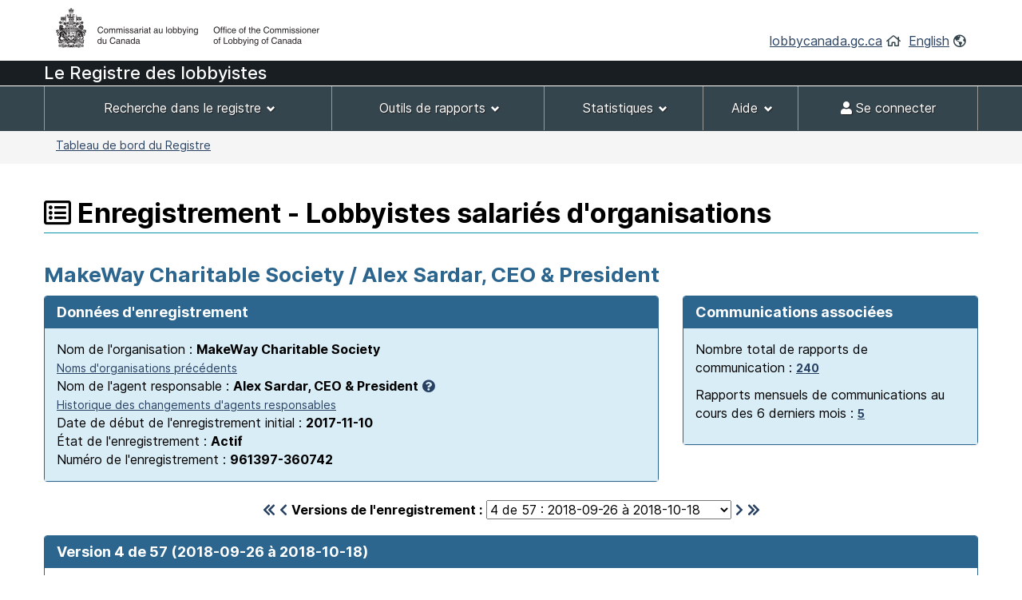

--- FILE ---
content_type: text/html;charset=UTF-8
request_url: https://lobbycanada.gc.ca/app/secure/ocl/lrs/do/vwRg?cno=360742&regId=882775&blnk=1&lang=fra
body_size: 62420
content:
<!DOCTYPE html><!--[if lt IE 9]><html class="no-js lt-ie9" lang="en" dir="ltr"><![endif]--><!--[if gt IE 8]><!-->














    
<html class="js backgroundsize borderimage csstransitions fontface svg details progressbar meter no-mathml cors xlargeview wb-enable" lang="fr" dir="ltr">
<!--<![endif]-->
  <head>
    <!-- Google tag (gtag.js) --> 
    <script async src="https://www.googletagmanager.com/gtag/js?id=G-W8NJQ6K7QJ"></script> 
    <script> 
      window.dataLayer = window.dataLayer || []; function gtag(){dataLayer.push(arguments);} gtag('js', new Date()); gtag('config', 'G-W8NJQ6K7QJ'); 
    </script>
    <title>
      
      
        
        
          MakeWay Charitable Society / Alex Sardar,
    
     
  
    
    
      CEO & President -
          Enregistrement - Lobbyistes salariés d'organisations -
        
      
     -
      Système d'enregistrement des lobbyistes -
      Commissariat au lobbying du Canada
    </title>
    














  <!-- METADATA BEGINS | DEBUT DES METADONNEES -->
  
  <meta charset="utf-8">
  <!-- Web Experience Toolkit (WET) / Boîte à outils de l'expérience Web (BOEW)
  wet-boew.github.io/wet-boew/License-en.html / wet-boew.github.io/wet-boew/Licence-fr.html -->
  <meta content="width=device-width,initial-scale=1" name="viewport">
  <!-- Meta data -->
  <link rel="schema.dc" href="http://purl.org/dc/elements/1.1/"/>
  <link rel="schema.dcterms" href="http://purl.org/dc/terms/"/>
  <meta name="dc.description" content="Entrez la description anglaise"/>
  <meta name="description" content="Entrez la description anglaise"/>
  <meta name="keywords" content="Entrez les mots clés en anglais"/>
  <meta name="dc.creator" content="Entrez le nom anglais de l'entité responsable du contenu."/>
  <meta name="dc.title" content="Entrez le titre anglais"/>
  <meta name="dcterms.issued" content="Entrez la date de la publication sur le site Web (aaaa-mm-jj)."/>
  <meta name="dcterms.modified" content="Entrez la date de la dernière modification (aaaa-mm-jj)"/>

  <meta name="dc.subject" content="Entrez l'objet en anglais"/>
  <meta name="dc.language" content="fra"/>
  <meta name="appcontext" content="/app/secure/ocl/lrs/"/>
  <meta name="robots" content="noarchive"/>
  
  <meta name="_csrf_parameter" content="_csrf" /><meta name="_csrf_header" content="X-CSRF-TOKEN" /><meta name="_csrf" content="5c5f12c6-f751-4dbf-a127-813dda2bf8ef" />
  
  <!-- Meta data-->
  <!--[if gte IE 9 | !IE ]><!-->
  <link href="/app/secure/ocl/lrs/template/GCWeb/assets/favicon.ico" rel="icon" type="image/x-icon">
  <link rel="stylesheet" href="/app/secure/ocl/lrs/template/GCWeb/css/theme.min.css?v=6.41.7">
  <!--<![endif]-->
  <!--[if lt IE 9]>
  <link href="/app/secure/ocl/lrs/template/GCWeb/assets/favicon.ico" rel="shortcut icon"/>

  <link rel="stylesheet" href="/app/secure/ocl/lrs/template/GCWeb/css/ie8-theme.min.css?v=6.41.7"/>
  <script src="http://ajax.googleapis.com/ajax/libs/jquery/1.11.1/jquery.min.js"></script>
  <script src="/app/secure/ocl/lrs/template/wet-boew/js/ie8-wet-boew.min.js?v=6.41.7"></script>
  <![endif]-->
  <!--[if lte IE 9]>

  <![endif]-->

  <noscript><link rel="stylesheet" href="/app/secure/ocl/lrs/template/wet-boew/css/noscript.min.css?v=6.41.7"/></noscript>
  <!-- METADATA ENDS | FIN DES METADONNEES -->

  <!-- Custom CSS -->
  <link rel="stylesheet" href="/app/secure/ocl/lrs/css/WET4/inter.css?v=6.41.7"/>
  <link rel="stylesheet" href="/app/secure/ocl/lrs/css/WET4/custom.css?v=6.41.7"/>
  <link rel="stylesheet" href="/app/secure/ocl/lrs/css/chosen/chosen.css?v=6.41.7"/>
  <link rel="stylesheet" href="/app/secure/ocl/lrs/fontawesome-pro-5.14.0-web/css/fontawesome.min.css?v=6.41.7">
  <link rel="stylesheet" href="/app/secure/ocl/lrs/fontawesome-pro-5.14.0-web/css/regular.min.css?v=6.41.7">
  <link rel="stylesheet" href="/app/secure/ocl/lrs/fontawesome-pro-5.14.0-web/css/solid.min.css?v=6.41.7">

  <link rel="stylesheet" href="/app/secure/ocl/lrs/css/jquery-file-upload/style.css?v=6.41.7">
  <link rel="stylesheet" href="/app/secure/ocl/lrs/css/jquery-file-upload/blueimp-gallery.min.css?v=6.41.7">
  <link rel="stylesheet" href="/app/secure/ocl/lrs/css/jquery-file-upload/jquery.fileupload.css?v=6.41.7">
  <link rel="stylesheet" href="/app/secure/ocl/lrs/css/jquery-file-upload/jquery.fileupload-ui.css?v=6.41.7">
  
  <link rel="stylesheet" href="/app/secure/ocl/lrs/css/ocl.min.css?v=6.41.7">

    
    
    <style>
      .dataTables_wrapper .dataTables_filter {
        float: right;
      }
    </style>
  
    <link rel="stylesheet" href="https://ajax.googleapis.com/ajax/libs/jqueryui/1.12.1/themes/base/jquery-ui.css">
  </head>
  <body vocab="http://schema.org/" typeof="WebPage">
    <ul id="wb-tphp">
      <li class="wb-slc">
        <a class="wb-sl" href="#wb-cont">Passer au contenu principal</a>
      </li>
      <li class="wb-slc visible-sm visible-md visible-lg">
        <a class="wb-sl" href="#wb-info">Passer à « À propos de ce site »</a>
      </li>
    </ul>
    
    














































 













<header>
  
    <div id="wb-bnr" class="container">
      <div class="row">
        <div class="brand col-xs-8 col-sm-9 col-md-6">
          <a href="/fr/"><img style="max-height: 67px !important;" src="/app/secure/ocl/lrs/template/GCWeb/assets/sig-blk-fr.png" alt="Commissariat au lobbying du Canada"></a>
        </div>
        <section class="wb-mb-links col-xs-4 col-sm-3 visible-sm visible-xs" id="wb-glb-mn">
          <h2>Recherche et menus</h2>
          <ul class="list-inline text-right chvrn">
            <li><a href="#mb-pnl" aria-controls="mb-pnl" class="overlay-lnk" role="button"><span class="fas fa-th-list"><span class="wb-inv">Menus</span></span></a></li>
          </ul>
          <div id="mb-pnl" class="wb-overlay"></div>
        </section>
        <section id="wb-lng" class="wb-mb-links col-xs-4 col-sm-3 col-md-6 text-right mrgn-tp-lg">
          <h2 class="wb-inv">Sélection de la langue</h2>
          <ul class="list-inline margin-bottom-none">
            <li>
              <a href="/fr/">lobbycanada.gc.ca</a>
              <i class="far fa-home text-arsenic" aria-hidden="true"></i>
            </li>
            <li>
              
              
              <a href="/app/secure/ocl/lrs/do/vwRg?cno=360742&amp;regId=882775&amp;blnk=1&amp;lang=eng" lang="en" 
                 xml:lang="en">English</a>        
              <i class="far fa-globe-americas text-arsenic" aria-hidden="true"></i>
            </li>
          </ul>
        </section>
      </div>
    </div>
  
  <div id="main-title" class="text-white font22px" style="background: #191e23!important; min-height:30px; font-weight: 500; margin-bottom: 1px;">
    <div class="container">
      <div class="row">
        <span>
          
            
            
            
              Le Registre des lobbyistes
            
          
        </span>
      </div>
    </div>
  </div>
  <nav id="wb-sm" class="wb-menu visible-md visible-lg" style="min-height:56px" data-ajax-replace="/app/secure/ocl/lrs/do/mnMn" data-trgt="mb-pnl" typeof="SiteNavigationElement">
    
      <div class="container nvbar">
        <h2 class="text-white">Menu des déclarants</h2>
        <div class="row">
          <ul class="list-inline menu" role="menubar">
            <li role="presentation">
              <a class="item" href="#navSearchTools">Recherche dans le registre</a>
            </li>
            <li role="presentation">
              <a class="item" href="#navReportingTools">Outils de rapports</a>
            </li>
            <li role="presentation">
              <a class="item" href="#navStats">Statistiques</a>
            </li>
            
              <li role="presentation">
                <a class="item" href="#navSupport">Aide</a>
              </li>
            
            

            
            
              <li role="presentation">
                <a class="item" href="/app/secure/ocl/lrs/do/lgn" 
                   title="Accueil - Page principale du site Web"><span class="fas fa-user"></span> Se connecter</a>
              </li>
            
          </ul>
        </div>
      </div>
    
  </nav>
  
    <nav id="wb-bc" property="breadcrumb">
      <h2>Vous êtes ici :</h2>
      <div class="container">
        <div class="row">
          <ol class="breadcrumb small pull-left">
            <li>
              
              
              
                
                
              
              
              <a href="/app/secure/ocl/lrs/do/guest">Tableau de bord du Registre</a>
            </li>
            
            
          </ol>
          
            
            
              
            
          
        </div>
      </div>
    </nav>
  
</header>


<!-- COMMON MENU BAR ENDS | FIN DE LA BARRE DE MENU COMMUNE --> 
<!-- HEADER ENDS | FIN DE L'EN-TETE --> 


    

    <div class="container">
      <div class="row">
        <main property="mainContentOfPage">

          
    <div class="centerAdmin">
      
        
        
          <h1 property="name" id="wb-cont">
            <span class="far fa-list-alt" title="Enregistrement"></span>
            Enregistrement - Lobbyistes salariés d'organisations
          </h1>
        
      
      
      
        
        
          <h2 class="text-primary">
            MakeWay Charitable Society / Alex Sardar,
    
     
  
    
    
      CEO & President
          </h2>
        
      
      <div class="row">
        
        
        <div class="col-sm-8">
          <div class="panel panel-primary">
            <header class="panel-heading">
              <h3 class="panel-title">
                Données d'enregistrement
              </h3>
            </header>
            <div class="panel-body bg-info">
              Nom de l'organisation :
              <strong>MakeWay Charitable Society</strong>
              
                <br />
                <a href="#clientOrgCorpNameChangeHistory" aria-controls="clientOrgCorpNameChangeHistory" class="wb-lbx small">Noms d'organisations précédents</a>
              
              
                <br/>
                Nom de l'agent responsable :
                <strong>Alex Sardar,
    
     
  
    
    
      CEO & President</strong>&nbsp;<a href="#responsibleOfficerExplanation" aria-controls="responsibleOfficerExplanation" class="wb-lbx"><span class="fas fa-question-circle" title="Cliquez pour en savoir plus..."></span></a>
                
                  <br />
                  <a href="#responsibleOfficers" aria-controls="responsibleOfficers" class="wb-lbx small">Historique des changements d'agents responsables</a>
                
              
              
              <br/>
              Date de début de l'enregistrement initial :
              <strong>2017-11-10</strong>
              <br/>
              État de l'enregistrement : 
              <strong>
                Actif
                
              </strong>
              <br/>
              Numéro de l'enregistrement :
              <strong>961397-360742</strong>
            </div>
          </div>
        </div>
        
          <div class="col-sm-4">
            <div class="panel panel-primary">
              <header class="panel-heading">
                <h3 class="panel-title">
                  Communications associées
                </h3>
              </header>
              <div class="panel-body bg-info">
                <p>
                  Nombre total de rapports de communication :
                  <strong>
                    
                      
                      <a href="/app/secure/ocl/lrs/do/rgstrnCmmnctnRprts?regId=980918#clientCommunications" aria-controls="clientCommunications" class="wb-lbx small" 
                         title="Nombre total de rapports de communication : 240">240</a>
                    
                    
                  </strong>
                </p>
                <p>
                  Rapports mensuels de communications au cours des 6 derniers mois :
                  <strong>
                    
                      
                      <a href="/app/secure/ocl/lrs/do/rgstrnCmmnctnRprtsLst6Mnths?regId=980918#clientCommunicationsLast6Months" aria-controls="clientCommunicationsLast6Months" class="wb-lbx small" 
                         title="Rapports mensuels de communications au cours des 6 derniers mois : 5">5</a>
                    
                    
                  </strong>
                </p>
              </div>
            </div>
          </div>
        
      </div>

      <div class="row">
        <div class="col-sm-12 mrgn-tp-0 mrgn-bttm-md">
          <h2 id="regStart" class="wb-inv">
            Version 4 de 57
            (2018-09-26 à
            
              2018-10-18)
            
            
          </h2>
          <form action="/app/secure/ocl/lrs/do/vwRg" method="get" class="text-center">
            <span class="leftNavSlider2">
              
                <a href="/app/secure/ocl/lrs/do/vwRg?regId=874749&amp;cno=360742#regStart"
                   title="Premier enregistrement"><span class="fas fa-chevron-double-left"></span></a>
                <a href="/app/secure/ocl/lrs/do/vwRg?regId=881632&amp;cno=360742#regStart"
                   title="Enregistrement précédent"><span class="fas fa-chevron-left"></span></a>
              
            </span>
            <label for="regId">Versions de l'enregistrement :</label>
            <select id="regId" name="regId" class="dynamicSelect">
              
                <option value="/app/secure/ocl/lrs/do/vwRg?cno=360742&regId=980918#regStart" >
                  57
                  de 57 :
                  2026-01-15
                  à
                  
                  
                    présent
                  
                </option>
              
                <option value="/app/secure/ocl/lrs/do/vwRg?cno=360742&regId=974165#regStart" >
                  56
                  de 57 :
                  2025-09-11
                  à
                  
                    2026-01-15
                  
                  
                </option>
              
                <option value="/app/secure/ocl/lrs/do/vwRg?cno=360742&regId=971895#regStart" >
                  55
                  de 57 :
                  2025-07-14
                  à
                  
                    2025-09-11
                  
                  
                </option>
              
                <option value="/app/secure/ocl/lrs/do/vwRg?cno=360742&regId=968331#regStart" >
                  54
                  de 57 :
                  2025-05-08
                  à
                  
                    2025-07-14
                  
                  
                </option>
              
                <option value="/app/secure/ocl/lrs/do/vwRg?cno=360742&regId=963969#regStart" >
                  53
                  de 57 :
                  2025-01-13
                  à
                  
                    2025-05-08
                  
                  
                </option>
              
                <option value="/app/secure/ocl/lrs/do/vwRg?cno=360742&regId=955566#regStart" >
                  52
                  de 57 :
                  2024-07-09
                  à
                  
                    2025-01-13
                  
                  
                </option>
              
                <option value="/app/secure/ocl/lrs/do/vwRg?cno=360742&regId=949614#regStart" >
                  51
                  de 57 :
                  2024-05-14
                  à
                  
                    2024-07-09
                  
                  
                </option>
              
                <option value="/app/secure/ocl/lrs/do/vwRg?cno=360742&regId=944203#regStart" >
                  50
                  de 57 :
                  2023-12-13
                  à
                  
                    2024-05-14
                  
                  
                </option>
              
                <option value="/app/secure/ocl/lrs/do/vwRg?cno=360742&regId=942308#regStart" >
                  49
                  de 57 :
                  2023-11-09
                  à
                  
                    2023-12-13
                  
                  
                </option>
              
                <option value="/app/secure/ocl/lrs/do/vwRg?cno=360742&regId=940663#regStart" >
                  48
                  de 57 :
                  2023-10-10
                  à
                  
                    2023-11-09
                  
                  
                </option>
              
                <option value="/app/secure/ocl/lrs/do/vwRg?cno=360742&regId=939655#regStart" >
                  47
                  de 57 :
                  2023-09-12
                  à
                  
                    2023-10-10
                  
                  
                </option>
              
                <option value="/app/secure/ocl/lrs/do/vwRg?cno=360742&regId=938526#regStart" >
                  46
                  de 57 :
                  2023-08-09
                  à
                  
                    2023-09-12
                  
                  
                </option>
              
                <option value="/app/secure/ocl/lrs/do/vwRg?cno=360742&regId=935233#regStart" >
                  45
                  de 57 :
                  2023-05-03
                  à
                  
                    2023-08-09
                  
                  
                </option>
              
                <option value="/app/secure/ocl/lrs/do/vwRg?cno=360742&regId=933420#regStart" >
                  44
                  de 57 :
                  2023-03-13
                  à
                  
                    2023-05-03
                  
                  
                </option>
              
                <option value="/app/secure/ocl/lrs/do/vwRg?cno=360742&regId=932406#regStart" >
                  43
                  de 57 :
                  2023-02-11
                  à
                  
                    2023-03-13
                  
                  
                </option>
              
                <option value="/app/secure/ocl/lrs/do/vwRg?cno=360742&regId=931239#regStart" >
                  42
                  de 57 :
                  2023-01-10
                  à
                  
                    2023-02-11
                  
                  
                </option>
              
                <option value="/app/secure/ocl/lrs/do/vwRg?cno=360742&regId=930352#regStart" >
                  41
                  de 57 :
                  2022-12-07
                  à
                  
                    2023-01-10
                  
                  
                </option>
              
                <option value="/app/secure/ocl/lrs/do/vwRg?cno=360742&regId=929363#regStart" >
                  40
                  de 57 :
                  2022-11-14
                  à
                  
                    2022-12-07
                  
                  
                </option>
              
                <option value="/app/secure/ocl/lrs/do/vwRg?cno=360742&regId=928062#regStart" >
                  39
                  de 57 :
                  2022-10-12
                  à
                  
                    2022-11-14
                  
                  
                </option>
              
                <option value="/app/secure/ocl/lrs/do/vwRg?cno=360742&regId=927172#regStart" >
                  38
                  de 57 :
                  2022-09-13
                  à
                  
                    2022-10-12
                  
                  
                </option>
              
                <option value="/app/secure/ocl/lrs/do/vwRg?cno=360742&regId=925321#regStart" >
                  37
                  de 57 :
                  2022-06-30
                  à
                  
                    2022-09-13
                  
                  
                </option>
              
                <option value="/app/secure/ocl/lrs/do/vwRg?cno=360742&regId=924172#regStart" >
                  36
                  de 57 :
                  2022-05-03
                  à
                  
                    2022-06-30
                  
                  
                </option>
              
                <option value="/app/secure/ocl/lrs/do/vwRg?cno=360742&regId=923173#regStart" >
                  35
                  de 57 :
                  2022-04-22
                  à
                  
                    2022-05-03
                  
                  
                </option>
              
                <option value="/app/secure/ocl/lrs/do/vwRg?cno=360742&regId=921869#regStart" >
                  34
                  de 57 :
                  2022-04-11
                  à
                  
                    2022-04-22
                  
                  
                </option>
              
                <option value="/app/secure/ocl/lrs/do/vwRg?cno=360742&regId=921104#regStart" >
                  33
                  de 57 :
                  2022-03-15
                  à
                  
                    2022-04-11
                  
                  
                </option>
              
                <option value="/app/secure/ocl/lrs/do/vwRg?cno=360742&regId=919991#regStart" >
                  32
                  de 57 :
                  2022-01-21
                  à
                  
                    2022-03-15
                  
                  
                </option>
              
                <option value="/app/secure/ocl/lrs/do/vwRg?cno=360742&regId=916711#regStart" >
                  31
                  de 57 :
                  2021-11-04
                  à
                  
                    2022-01-21
                  
                  
                </option>
              
                <option value="/app/secure/ocl/lrs/do/vwRg?cno=360742&regId=916578#regStart" >
                  30
                  de 57 :
                  2021-11-04
                  à
                  
                    2021-11-04
                  
                  
                </option>
              
                <option value="/app/secure/ocl/lrs/do/vwRg?cno=360742&regId=915364#regStart" >
                  29
                  de 57 :
                  2021-09-01
                  à
                  
                    2021-11-04
                  
                  
                </option>
              
                <option value="/app/secure/ocl/lrs/do/vwRg?cno=360742&regId=914771#regStart" >
                  28
                  de 57 :
                  2021-08-13
                  à
                  
                    2021-09-01
                  
                  
                </option>
              
                <option value="/app/secure/ocl/lrs/do/vwRg?cno=360742&regId=914663#regStart" >
                  27
                  de 57 :
                  2021-08-10
                  à
                  
                    2021-08-13
                  
                  
                </option>
              
                <option value="/app/secure/ocl/lrs/do/vwRg?cno=360742&regId=913238#regStart" >
                  26
                  de 57 :
                  2021-06-01
                  à
                  
                    2021-08-10
                  
                  
                </option>
              
                <option value="/app/secure/ocl/lrs/do/vwRg?cno=360742&regId=913036#regStart" >
                  25
                  de 57 :
                  2021-05-01
                  à
                  
                    2021-06-01
                  
                  
                </option>
              
                <option value="/app/secure/ocl/lrs/do/vwRg?cno=360742&regId=912000#regStart" >
                  24
                  de 57 :
                  2021-04-01
                  à
                  
                    2021-05-01
                  
                  
                </option>
              
                <option value="/app/secure/ocl/lrs/do/vwRg?cno=360742&regId=910269#regStart" >
                  23
                  de 57 :
                  2021-03-01
                  à
                  
                    2021-04-01
                  
                  
                </option>
              
                <option value="/app/secure/ocl/lrs/do/vwRg?cno=360742&regId=910253#regStart" >
                  22
                  de 57 :
                  2021-03-01
                  à
                  
                    2021-03-01
                  
                  
                </option>
              
                <option value="/app/secure/ocl/lrs/do/vwRg?cno=360742&regId=908808#regStart" >
                  21
                  de 57 :
                  2021-01-12
                  à
                  
                    2021-03-01
                  
                  
                </option>
              
                <option value="/app/secure/ocl/lrs/do/vwRg?cno=360742&regId=906739#regStart" >
                  20
                  de 57 :
                  2020-11-06
                  à
                  
                    2021-01-12
                  
                  
                </option>
              
                <option value="/app/secure/ocl/lrs/do/vwRg?cno=360742&regId=904480#regStart" >
                  19
                  de 57 :
                  2020-09-21
                  à
                  
                    2020-11-06
                  
                  
                </option>
              
                <option value="/app/secure/ocl/lrs/do/vwRg?cno=360742&regId=904217#regStart" >
                  18
                  de 57 :
                  2020-08-07
                  à
                  
                    2020-09-21
                  
                  
                </option>
              
                <option value="/app/secure/ocl/lrs/do/vwRg?cno=360742&regId=901557#regStart" >
                  17
                  de 57 :
                  2020-07-15
                  à
                  
                    2020-08-07
                  
                  
                </option>
              
                <option value="/app/secure/ocl/lrs/do/vwRg?cno=360742&regId=901324#regStart" >
                  16
                  de 57 :
                  2020-07-09
                  à
                  
                    2020-07-15
                  
                  
                </option>
              
                <option value="/app/secure/ocl/lrs/do/vwRg?cno=360742&regId=900849#regStart" >
                  15
                  de 57 :
                  2020-06-10
                  à
                  
                    2020-07-09
                  
                  
                </option>
              
                <option value="/app/secure/ocl/lrs/do/vwRg?cno=360742&regId=900482#regStart" >
                  14
                  de 57 :
                  2020-06-03
                  à
                  
                    2020-06-10
                  
                  
                </option>
              
                <option value="/app/secure/ocl/lrs/do/vwRg?cno=360742&regId=899229#regStart" >
                  13
                  de 57 :
                  2020-06-03
                  à
                  
                    2020-06-03
                  
                  
                </option>
              
                <option value="/app/secure/ocl/lrs/do/vwRg?cno=360742&regId=896812#regStart" >
                  12
                  de 57 :
                  2020-01-30
                  à
                  
                    2020-06-03
                  
                  
                </option>
              
                <option value="/app/secure/ocl/lrs/do/vwRg?cno=360742&regId=895099#regStart" >
                  11
                  de 57 :
                  2019-11-01
                  à
                  
                    2020-01-30
                  
                  
                </option>
              
                <option value="/app/secure/ocl/lrs/do/vwRg?cno=360742&regId=892555#regStart" >
                  10
                  de 57 :
                  2019-07-22
                  à
                  
                    2019-11-01
                  
                  
                </option>
              
                <option value="/app/secure/ocl/lrs/do/vwRg?cno=360742&regId=891007#regStart" >
                  9
                  de 57 :
                  2019-06-14
                  à
                  
                    2019-07-22
                  
                  
                </option>
              
                <option value="/app/secure/ocl/lrs/do/vwRg?cno=360742&regId=891003#regStart" >
                  8
                  de 57 :
                  2019-04-15
                  à
                  
                    2019-06-14
                  
                  
                </option>
              
                <option value="/app/secure/ocl/lrs/do/vwRg?cno=360742&regId=889290#regStart" >
                  7
                  de 57 :
                  2019-03-04
                  à
                  
                    2019-04-15
                  
                  
                </option>
              
                <option value="/app/secure/ocl/lrs/do/vwRg?cno=360742&regId=886682#regStart" >
                  6
                  de 57 :
                  2019-01-19
                  à
                  
                    2019-03-04
                  
                  
                </option>
              
                <option value="/app/secure/ocl/lrs/do/vwRg?cno=360742&regId=883522#regStart" >
                  5
                  de 57 :
                  2018-10-18
                  à
                  
                    2019-01-19
                  
                  
                </option>
              
                <option value="/app/secure/ocl/lrs/do/vwRg?cno=360742&regId=882775#regStart" selected="selected">
                  4
                  de 57 :
                  2018-09-26
                  à
                  
                    2018-10-18
                  
                  
                </option>
              
                <option value="/app/secure/ocl/lrs/do/vwRg?cno=360742&regId=881632#regStart" >
                  3
                  de 57 :
                  2018-08-14
                  à
                  
                    2018-09-26
                  
                  
                </option>
              
                <option value="/app/secure/ocl/lrs/do/vwRg?cno=360742&regId=876284#regStart" >
                  2
                  de 57 :
                  2017-11-10
                  à
                  
                    2018-08-14
                  
                  
                </option>
              
                <option value="/app/secure/ocl/lrs/do/vwRg?cno=360742&regId=874749#regStart" >
                  1
                  de 57 :
                  2017-11-10
                  à
                  
                    2017-11-10
                  
                  
                </option>
              
            </select>
            <span class="rightNavSlider2">
              
                <a href="/app/secure/ocl/lrs/do/vwRg?regId=883522&amp;cno=360742#regStart"
                   title="Enregistrement suivant"><span class="fas fa-chevron-right"></span></a>
                <a href="/app/secure/ocl/lrs/do/vwRg?regId=980918&amp;cno=360742#regStart"
                   title="Dernier enregistrement"><span class="fas fa-chevron-double-right"></span></a>
              
            </span>
            <input name="cno" type="hidden" value="360742"/>
          </form>
        </div>
      </div>

      
        <div id="regStartV6" class="panel panel-primary">
          <header class="panel-heading">
            <h2 class="panel-title clearfix">
              Version 4 de 57
              (2018-09-26 à
              
                2018-10-18)
              
              
              <span class="pull-right">
                
              </span> 
            </h2>
          </header>
          <div class="panel-body">
            <div id="featured" class="wb-tabs">
              <div id="featured-content" class="tabpanels">
                <details id="direct">
                  <summary>
                    <strong>Renseignements sur le lobbying</strong>
                  </summary>
                  <div class="row mrgn-rght-0">
                    
                      
                        <div class="col-sm-4">
                          <h3 class="h4 brdr-bttm">
                            Objets
                          </h3>
                          <ul>
                            
                              <li>Agriculture</li>
                            
                              <li>Budget</li>
                            
                              <li>Environnement</li>
                            
                              <li>Infrastructure</li>
                            
                              <li>Pêches</li>
                            
                              <li>Transports</li>
                            
                          </ul>
                          
                        </div>
                        <div class="col-sm-8">
                          <h3 class="h4 brdr-bttm">
                            Détails sur l'objet
                          </h3>
                          
                            <h4 class="h5 text-primary">
                              Politique ou Programme
                            </h4>
                            <ul>
                              
                                <li>Infrastructure investment to improve water quality; Offer feedback and ideas on how infrastructure investment could improve water quality</li>
                              
                                <li>Pan Canadian national water quality strategy; Explore concept and how to set up pan Canadian water strategy</li>
                              
                                <li>Policies related to the integration of water health into food and agricultural policy, including but not limited to the development of a new Food Policy Framework for Canada.</li>
                              
                                <li>Policies related to the reduction of phosphorous in Canadian lakes, including but not limited to the Lake Erie Phosphorus Reduction Plan.</li>
                              
                                <li>Updating Canada’s Federal Water Policy of 1987 to better support how fresh water is governed and how the health of Canada’s freshwater ecosystems can be improved.</li>
                              
                            </ul>
                          
                            <h4 class="h5 text-primary">
                              Politique ou Programme, Proposition législative, Projet de loi ou résolution, Règlement
                            </h4>
                            <ul>
                              
                                <li>Canada Water Act: Exploring potential for renewal of legislation to strengthen federal role in fresh water management.</li>
                              
                                <li>Fisheries Act: Seeking strengthening of habitat protections, incorporation of sustainability principles, and legal obligations to rebuild depleted fish stocks.</li>
                              
                                <li>Navigation Protection Act - Process for restoring lost protection and incorporate modern safeguards to the Navigation Protection Act, and to any related regulation and policy, in accordance with Mandate Letter issued to the Minister of Transportation.</li>
                              
                                <li>Navigation Protection Act: Seeking a return to protections for all navigable waters.</li>
                              
                                <li>Process for restoring lost protection and incorporate modern safeguards to the Fisheries Act, and to any related regulation and policy, in accordance with Mandate Letter issued to the Minister of Fisheries and Oceans.</li>
                              
                            </ul>
                          
                        </div>
                      
                      
                    
                  </div>
                  <div class="row mrgn-rght-0">
                    <div class="col-sm-4">
                      <h3 class="h4 brdr-bttm-imp">
                        Techniques de communication
                      </h3>
                      <ul>
                        
                          <li>
                            Communication écrite
                          </li>
                        
                          <li>
                            Communication orale
                          </li>
                        
                          <li>
                            Appel au grand public
                          </li>
                        
                      </ul>
                      
                    </div>
                    <div class="col-sm-8">
                      <h3 class="h4 brdr-bttm-imp">
                        Institutions gouvernementales
                      </h3>
                      <ul>
                        
                          <li>
                            Agriculture et Agroalimentaire Canada (AAC)
                          </li>
                        
                          <li>
                            Cabinet du Premier ministre (CPM)
                          </li>
                        
                          <li>
                            Chambre des communes
                          </li>
                        
                          <li>
                            Environnement et Changement climatique Canada (ECCC)
                          </li>
                        
                          <li>
                            Infrastructure Canada (INFC)
                          </li>
                        
                          <li>
                            Pêches et Océans Canada (MPO)
                          </li>
                        
                          <li>
                            Sénat du Canada
                          </li>
                        
                          <li>
                            Transports Canada (TC)
                          </li>
                        
                      </ul>
                      
                    </div>
                  </div>
                </details>

                <details id="indirect">
                  <summary>
                    <strong>Détails sur l'organisation</strong>
                  </summary>
                  
                    <h3 class="h4 brdr-bttm">
                       
                      
                        Description des activités de l'organisation
                      
                    </h3>
                    <p>
                      Tides Canada Initiatives mission is to provide uncommon solutions for the common good by helping Canadians secure a healthy environment in ways that promote social equity and economic prosperity. We advance our mission by creating opportunities to pool ideas and resources to solve complex environmental and social problems; and by connecting and empowering a wide range of people and initiatives across the country to take on tough social and environmental challenges.
                    </p>
                    <h3 class="h4 brdr-bttm">
                      Nom et poste de l'agent responsable pendant la période de cet enregistrement
                    </h3>
                    
                    
                    










  










                    
                    <p>Ross McMillan,
    
     
  
    
    
      President and CEO</p>
                  
                  
                    <h3 class="h4 brdr-bttm">
                      Membres ou types de membres de l'organisation.
                    </h3>
                    Membership of Tides Canada Initiatives Society consists of its Board members.
                  
                  <h3 class="h4 brdr-bttm">
                    Financement public
                  </h3>
                  










  




  
    <p>Date de la fin du dernier exercice financier complet :
    2018-03-31</p>
    <table class="table table-striped table-bordered">
      <caption class="text-left wb-inv">
        Liste du financement public
      </caption>
      <thead>
        <tr>
          <th scope="col">
            Institution gouvernementale
          </th>
          <th scope="col">
            Financement reçu au cours du dernier exercice financier
          </th>
          <th scope="col">
            Financement attendu pendant l'exercice financier en cours
          </th>
        </tr>
      </thead>
      <tbody>
        
          <tr>
            <td>
              Affaires autochtones et Développement du Nord Canada
              
            </td>
            <td class="text-right">
              
                
                  2 500,00 $
                
                
                
              
            </td>
            <td class="text-center">
              
                Non
              
              
            </td>
          </tr>
        
          <tr>
            <td>
              Affaires autochtones et du Nord Canada
              
            </td>
            <td class="text-right">
              
                
                  100 000,00 $
                
                
                
              
            </td>
            <td class="text-center">
              
              
                Oui
              
            </td>
          </tr>
        
          <tr>
            <td>
              Agriculture et Agroalimentaire Canada (AAC)
              
            </td>
            <td class="text-right">
              
                
                  53 079,43 $
                
                
                
              
            </td>
            <td class="text-center">
              
              
                Oui
              
            </td>
          </tr>
        
          <tr>
            <td>
              Citoyenneté et Immigration Canada
              
            </td>
            <td class="text-right">
              
                
                  47 565,02 $
                
                
                
              
            </td>
            <td class="text-center">
              
                Non
              
              
            </td>
          </tr>
        
          <tr>
            <td>
              Conseil de recherches en sciences humaines (CRSH)
              
            </td>
            <td class="text-right">
              
                
                  35 000,00 $
                
                
                
              
            </td>
            <td class="text-center">
              
                Non
              
              
            </td>
          </tr>
        
          <tr>
            <td>
              Conseil des Arts du Canada
              
            </td>
            <td class="text-right">
              
                
                  3 979,63 $
                
                
                
              
            </td>
            <td class="text-center">
              
                Non
              
              
            </td>
          </tr>
        
          <tr>
            <td>
              Emploi et Développement social Canada (EDSC)
              
            </td>
            <td class="text-right">
              
                
                  67 435,00 $
                
                
                
              
            </td>
            <td class="text-center">
              
              
                Oui
              
            </td>
          </tr>
        
          <tr>
            <td>
              Environnement et Changement climatique Canada (ECCC)
              
            </td>
            <td class="text-right">
              
                
                  10 000,00 $
                
                
                
              
            </td>
            <td class="text-center">
              
                Non
              
              
            </td>
          </tr>
        
          <tr>
            <td>
              Justice Canada (JC)
              
            </td>
            <td class="text-right">
              
                
                  45 000,00 $
                
                
                
              
            </td>
            <td class="text-center">
              
                Non
              
              
            </td>
          </tr>
        
          <tr>
            <td>
              Patrimoine canadien (PCH)
              
            </td>
            <td class="text-right">
              
                
                  141 500,00 $
                
                
                
              
            </td>
            <td class="text-center">
              
              
                Oui
              
            </td>
          </tr>
        
          <tr>
            <td>
              Société Radio-Canada
              
            </td>
            <td class="text-right">
              
                
                  60,00 $
                
                
                
              
            </td>
            <td class="text-center">
              
                Non
              
              
            </td>
          </tr>
        
      </tbody>
    </table>
  
  

  
                  <h3 class="h4 brdr-bttm">
                    Coordonnées de l'organisation
                  </h3>
                  <div class="row mrgn-rght-0">
                    <div class="col-sm-5">
                      <p>
                        Adresse :
                        <br />
                        
                        


















400-163 W Hastings St.
<br />


  Vancouver,&nbsp;BC&nbsp;&nbsp;V6B 1H5<br />
  
  Canada  



                      </p>
                    </div>
                    <div class="col-sm-7">
                      <p>
                        
                          Numéro de téléphone :
                          















  866-843-3722




                          <br />
                        
                        
                        
                      </p>
                    </div>
                  </div>
                  
                  
                  
                  
                  
                </details>

                <details id="trends">
                  <summary>
                    <strong>Détails sur les lobbyistes</strong>
                  </summary>
                  
                  
                    
                      
                        
                        
                          <h3 class="brdr-bttm">
                            Employés qui font du lobbying pour l'organisation
                          </h3>
                          
                            
                              <ul>
                                
                                  <li><strong>Natalija Fisher</strong>,
                                    Organizer, Canadian Freshwater Alliance |
                                    
                                    Aucune charge publique occupée
                                    
                                  </li>
                                
                                  <li><strong>Anthony Maas</strong>,
                                    Project Director, FLOW |
                                    
                                    Aucune charge publique occupée
                                    
                                  </li>
                                
                                  <li><strong>Andrew Stegemann</strong>,
                                    Project Director, Our Living Waters |
                                    
                                    Aucune charge publique occupée
                                    
                                  </li>
                                
                                  <li><strong>Lindsay Telfer</strong>,
                                    Project Director |
                                    
                                    Aucune charge publique occupée
                                    
                                  </li>
                                
                              </ul>
                            
                            
                          
                        
                      
                    
                    
                  
                  
                </details>
              </div>
            </div>
          </div>
        </div>
        <hr class="brdr-bttm"/>
      
      
      
      <!--  Link to return to the calling flow. -->
      
      
      <br />
      <br />
    </div>

<section id="responsibleOfficerExplanation" class="mfp-hide modal-dialog modal-content overlay-def">
  <header class="modal-header">
    <h2 class="h3 mrgn-tp-0 modal-title">
      Nom de l'agent responsable
    </h2>
  </header>
  <div class="modal-body">
    <p>
      Ceci est le nom de l'agent responsable tel qu'indiqué dans l'enregistrement le plus récent de l'entreprise ou de l'organisation.
    </p>
  </div>
</section>


  












<section id="clientOrgCorpNameChangeHistory" class="mfp-hide modal-dialog modal-content overlay-def">
  <header class="modal-header">
    <h2 class="h3 mrgn-tp-0 modal-title">
      Historique des changements de nom :
    </h2>
  </header>
  <div class="modal-body">
    <h3 class="h4 mrgn-tp-0">
      MakeWay Charitable Society
    </h3>    
    
      <h4 class="text-primary">
        Les noms suivants ont été utilisés le ou après le 2 juillet 2008.
      </h4>
      <table class="table table-striped">
        <thead>
          <tr>
            <th scope="col">
              Nom
            </th>
            <th scope="col" class="width20">
              De
            </th>
            <th scope="col" class="width20">
              à
            </th>
          </tr>
        </thead>
        <tbody>
          
            <tr>
              <td>
                MakeWay Charitable Society
              </td>
              <td>
                
                  2020-06-10
                
              </td>
              <td>
                
                
                  actuel
                
              </td>
            </tr>
          
            <tr>
              <td>
                Tides Canada Initiatives Society
              </td>
              <td>
                
                  2017-11-10
                
              </td>
              <td>
                
                  2020-06-10
                
                
              </td>
            </tr>
          
        </tbody>
      </table>
      <br />
    
    
    <hr class="brdr-bttm"/>
  </div>
</section>




  














<section id="responsibleOfficers" class="mfp-hide modal-dialog modal-content overlay-def">
  <header class="modal-header">
    <h2 class="h3 mrgn-tp-0 modal-title">
      Historique des changements d'agents responsables
    </h2>
  </header>
  <div class="modal-body">
    <h3 class="h4 mrgn-tp-0">
      MakeWay Charitable Society
    </h3>
    <table class="table table-bordered">
      <caption class="wb-inv">
        Historique des agents responsables
      </caption>
      <thead>
        <tr>
          <th scope="col" class="width60">
            Nom de l'agent responsable
          </th>
          <th scope="col">
            De (aaaa-mm-jj)
          </th> 
          <th scope="col">
            À (aaaa-mm-jj)
          </th>
        </tr>
      </thead>
      <tbody>
        
          <tr>
            <td>
              Alex Sardar
            </td>
            <td>
              2025-07-14
            </td>
            <td>
              
              
                Actuel
              
            </td>
          </tr>
        
          <tr>
            <td>
              Joanna Kerr
            </td>
            <td>
              2019-03-04
            </td>
            <td>
              
                2025-07-14
              
              
            </td>
          </tr>
        
          <tr>
            <td>
              Elissa Beckett
            </td>
            <td>
              2019-01-19
            </td>
            <td>
              
                2019-03-04
              
              
            </td>
          </tr>
        
          <tr>
            <td>
              Ross McMillan
            </td>
            <td>
              2017-11-10
            </td>
            <td>
              
                2019-01-19
              
              
            </td>
          </tr>
        
      </tbody>
    </table>
    <hr class="brdr-bttm"/>
  </div>
</section>




  














  <section id="publicOfficesHeld" class="mfp-hide modal-dialog modal-content overlay-def">
    <header class="modal-header">
      <h2 class="h3 mrgn-tp-0 modal-title">
        Charges publiques occupées :
         
      </h2>
    </header>
    <div class="modal-body">
      
        







      
      <br />
      
    </div>
  </section>




  













  
  
    
  
  



  
  
    
  
  



  
  
    
  
  



  
  
    
  
  







  












<section id="confirmAmendRegistrationModal" class="mfp-hide modal-dialog modal-content overlay-def">
  <header class="modal-header">
    <h2 class="h3 mrgn-tp-0 modal-title" id="confirmAmendRegistrationModalTitle">
      Confirmer la modification
    </h2>
  </header>
  <div class="modal-body clearfix" id="confirmAmendRegistrationModalBody">
    <p>
      Dans une modification à l'enregistrement, vous ne pourrez ajouter que de nouveaux éléments aux categories suivantes:<ul><li>Détails sur l'objet</li><li>Financement public</li></ul><p>Désirez-vous continuer avec la modification?
    </p>
  </div>
  <div class="modal-footer">
    <span class="pull-right">
      <a href="#" id="modalFormButtonContinue" class="btn btn-primary">Oui, commencer à modifier</a>
      <button id="no" class="btn btn-default popup-modal-dismiss" type="button">Annuler</button>
    </span>
  </div>
</section>



  

          <!-- DATE MODIFIED BEGINS | DEBUT DE LA DATE DE MODIFICATION -->
          
            <div class="row pagedetails">
              <div class="datemod col-xs-12 mrgn-tp-lg">
                <dl id="wb-dtmd">
                  <dt>Date de la dernière version :&#32;</dt>
                  <dd><time property="dateModified">2026-01-09</time></dd>
                  <!-- Version 6.41.7 -->      
                </dl>
              </div>
            </div>
          
          <!-- DATE MODIFIED ENDS | FIN DE LA DATE DE MODIFICATION -->
        </main>
      </div>
    </div>

    
















 





  <footer id="wb-info">
    <nav class="container wb-navcurr">
      <h2 class="wb-inv text-black">A propos du CAL</h2>
      <ul class="list-unstyled colcount-sm-2 colcount-md-3">
        <li>
          
          <a href="/app/secure/ocl/lrs/do/cntctUs">Contactez-nous</a>
        </li>
        <li>
          <a href="/fr/">Commissariat au lobbying du Canada</a>
        </li>
      </ul>
    </nav>
    <div class="brand">
      <div class="container">
        <div class="row">
          <div class="col-xs-6 visible-sm visible-xs tofpg">
            <a href="#wb-cont">Haut de la page <span class="fas fa-chevron-up"></span></a>
          </div>
          <div class="col-xs-6 col-md-2 text-right">
          </div>
        </div>
      </div>
    </div>
  </footer>


<!--[if gte IE 9 | !IE ]><!-->
<script src="https://ajax.googleapis.com/ajax/libs/jquery/2.1.4/jquery.js"></script>
<script src="/app/secure/ocl/lrs/template/wet-boew/js/wet-boew.min.js?v=6.41.7"></script>
<!--<![endif]-->
<script src="https://ajax.googleapis.com/ajax/libs/jqueryui/1.12.1/jquery-ui.min.js"></script>


  <script src="https://ajax.googleapis.com/ajax/libs/jqueryui/1.11.1/i18n/datepicker-fr-CA.js"></script>


<!--[if lt IE 9]>
<script src="/app/secure/ocl/lrs/template/wet-boew/js/ie8-wet-boew2.min.js"></script>

<![endif]-->
<script src="/app/secure/ocl/lrs/template/GCWeb/js/theme.min.js?v=6.41.7"></script>

<script src="/app/secure/ocl/lrs/scripts/lc_switch.js?v=6.41.7"></script>

<script src="/app/secure/ocl/lrs/scripts/custom.js?v=6.41.7"></script>
<script src="/app/secure/ocl/lrs/scripts/chosen/chosen.jquery.js?v=6.41.7"></script>
<script src="/app/secure/ocl/lrs/scripts/chosen/init.js?v=6.41.7"></script>

<script>
  var fileUploadMessages = {
          maxNumberOfFiles: 'Nombre maximum de fichiers dépassé',
          acceptFileTypes: 'Type de fichier non accepté',
          maxFileSize: 'Le fichier est trop volumineux',
          minFileSize: 'Le fichier est trop petit'
  };

</script>
<!-- The Templates plugin is included to render the upload/download listings -->
<script src="/app/secure/ocl/lrs/scripts/jquery-file-upload/tmpl.min.js?v=6.41.7"></script>
<!-- The Load Image plugin is included for the preview images and image resizing functionality -->
<script src="/app/secure/ocl/lrs/scripts/jquery-file-upload/load-image.all.min.js?v=6.41.7"></script>
<!-- The Canvas to Blob plugin is included for image resizing functionality -->
<script src="/app/secure/ocl/lrs/scripts/jquery-file-upload/canvas-to-blob.min.js?v=6.41.7"></script>
<script src="/app/secure/ocl/lrs/scripts/jquery-file-upload/jquery.iframe-transport.js?v=6.41.7"></script>
<script src="/app/secure/ocl/lrs/scripts/jquery-file-upload/jquery.fileupload.js?v=6.41.7"></script>
<script src="/app/secure/ocl/lrs/scripts/jquery-file-upload/jquery.fileupload-process.js?v=6.41.7"></script>
<script src="/app/secure/ocl/lrs/scripts/jquery-file-upload/jquery.fileupload-image.js?v=6.41.7"></script>
<script src="/app/secure/ocl/lrs/scripts/jquery-file-upload/jquery.fileupload-audio.js?v=6.41.7"></script>
<script src="/app/secure/ocl/lrs/scripts/jquery-file-upload/jquery.fileupload-video.js?v=6.41.7"></script>
<script src="/app/secure/ocl/lrs/scripts/jquery-file-upload/jquery.fileupload-validate.js?v=6.41.7"></script>
<script src="/app/secure/ocl/lrs/scripts/jquery-file-upload/jquery.fileupload-ui.js?v=6.41.7"></script>
<script src="/app/secure/ocl/lrs/scripts/jquery-file-upload/main.js?v=6.41.7"></script>
<!-- The XDomainRequest Transport is included for cross-domain file deletion for IE 8 and IE 9 -->
<!--[if (gte IE 8)&(lt IE 10)]>
<script src="/app/secure/ocl/lrs/scripts/jquery-file-upload/cors/jquery.xdr-transport.js?v=6.41.7"></script>
<![endif]-->


  </body>
</html>

--- FILE ---
content_type: text/html;charset=UTF-8
request_url: https://lobbycanada.gc.ca/app/secure/ocl/lrs/do/mnMn
body_size: 4009
content:

















































 













    
      <div class="container nvbar">
        <h2 class="text-white">Menu des déclarants</h2>
        <div class="row">
          <ul class="list-inline menu" role="menubar">
            <li role="presentation">
              <a class="item" href="#navSearchTools">Recherche dans le registre</a>
              <ul id="navSearchTools" class="sm list-unstyled" role="menu">
                <li>
                  <a href="/app/secure/ocl/lrs/do/clntSmmrySrch">Recherche de 12 mois d'activités de lobbying</a>
                </li>
                <li>
                  <a href="/app/secure/ocl/lrs/do/advSrch">Recherche avancée du registre</a>
                </li>
              </ul>
            </li>
            <li role="presentation">
              <a class="item" href="#navReportingTools">Outils de rapports</a>
              <ul id="navReportingTools" class="sm list-unstyled" role="menu">
                
                <li>
                  <a href="/app/secure/ocl/lrs/do/rcntRgstrns">Enregistrements récents</a>
                </li>
                <li>
                  <a href="/app/secure/ocl/lrs/do/rcntCmLgs">Rapports mensuels de communications récents</a>
                </li>
                <li>
                  <a href="/app/secure/ocl/lrs/do/lbbLstg">Liste des lobbyistes et agents responsables</a>
                </li>
                <li>
                  <a href="/app/secure/ocl/lrs/do/dpohLstg">Liste des titulaires d'une charge publique désignée contenus dans les rapports mensuels de communications</a>
                </li>
                <li>
                  <a href="/app/secure/ocl/lrs/do/clntOrgCrpLstg">Liste des organisations, entreprises et clients, ainsi que leurs bénéficiaires</a>
                </li>
                <li>
                  <a href="/fr/donnees-libres/">Extrait de la Base de données du Registre des lobbyistes</a>
                </li>
                
                <li>
                  <a href="/app/secure/ocl/lrs/do/exmptnsGrntd">Exemptions accordées en vertu de la Loi sur le lobbying</a>
                </li>
                
              </ul>
            </li>
            <li role="presentation">
              <a class="item" href="#navStats">Statistiques</a>
              <ul id="navStats" class="sm list-unstyled" role="menu">
                <li>
                  <a href="/app/secure/ocl/lrs/do/lbsRegs">
                    Lobbyistes et enregistrements actifs par type</a>
                </li>
                <li>
                  <a href="/app/secure/ocl/lrs/do/regGovInsts">
                    Institutions gouvernementales dans les enregistrements actifs</a>
                </li>
                <li>
                  <a href="/app/secure/ocl/lrs/do/cmmLgGovInsts">
                    Institutions gouvernementales dans les rapports mensuels de communications</a>
                </li>
                <li>
                  <a href="/app/secure/ocl/lrs/do/cmmnctnsByRprtngPrd">
                    Rapports mensuels de communications par période de déclaration</a>
                </li>
                <li>
                  <a href="/app/secure/ocl/lrs/do/regSms">
                    Objets dans les enregistrements actifs</a>
                </li>
                <li>
                  <a href="/app/secure/ocl/lrs/do/cmmLgSms">
                    Objets dans les rapports mensuels de communications</a>
                </li>
                 
              </ul>
            </li>
            
              <li role="presentation">
                <a class="item" href="#navSupport">Aide</a>
                <ul id="navSupport" class="sm list-unstyled" role="menu">
                  <li>
                    <a href="/app/secure/ocl/lrs/do/cntctUs">Contactez-nous</a>
                  </li>
                </ul>
              </li>
            
            

            
            
              <li role="presentation">
                <a class="item" href="/app/secure/ocl/lrs/do/lgn" 
                   title="Accueil - Page principale du site Web"><span class="fas fa-user"></span> Se connecter</a>
              </li>
            
          </ul>
        </div>
      </div>
    
